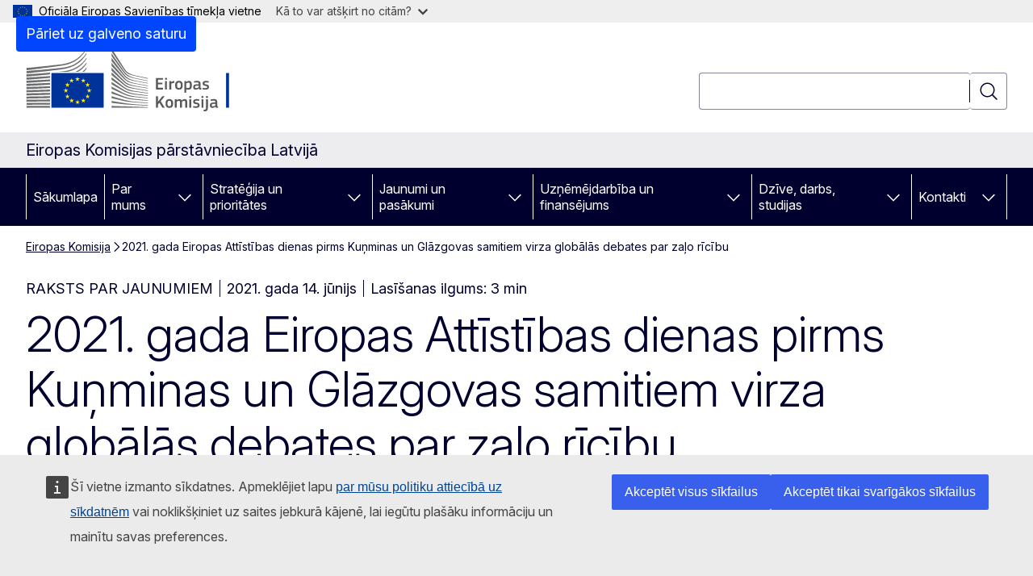

--- FILE ---
content_type: text/html; charset=UTF-8
request_url: https://latvia.representation.ec.europa.eu/news/2021-gada-eiropas-attistibas-dienas-pirms-kunminas-un-glazgovas-samitiem-virza-globalas_lv
body_size: 16937
content:
<!DOCTYPE html>
<html lang="lv" dir="ltr" prefix="og: https://ogp.me/ns#">
  <head>
    <meta charset="utf-8" />
<meta name="description" content="Rīt 14. reizi norisināsies Eiropas Attīstības dienas — vadošais globālais forums starptautiskās partnerības un sadarbības jautājumos —,..." />
<meta name="keywords" content="Eiropas Komisija" />
<link rel="canonical" href="https://latvia.representation.ec.europa.eu/news/2021-gada-eiropas-attistibas-dienas-pirms-kunminas-un-glazgovas-samitiem-virza-globalas_lv" />
<meta property="og:determiner" content="auto" />
<meta property="og:site_name" content="Eiropas Komisijas pārstāvniecība Latvijā" />
<meta property="og:type" content="website" />
<meta property="og:url" content="https://latvia.representation.ec.europa.eu/news/2021-gada-eiropas-attistibas-dienas-pirms-kunminas-un-glazgovas-samitiem-virza-globalas_lv" />
<meta property="og:title" content="2021. gada Eiropas Attīstības dienas pirms Kuņminas un Glāzgovas samitiem virza globālās debates par zaļo rīcību" />
<meta property="og:description" content="Rīt 14. reizi norisināsies Eiropas Attīstības dienas — vadošais globālais forums starptautiskās partnerības un sadarbības jautājumos —,..." />
<meta property="og:updated_time" content="2021-06-14T14:00:00+0200" />
<meta name="twitter:card" content="summary_large_image" />
<meta name="twitter:description" content="Rīt 14. reizi norisināsies Eiropas Attīstības dienas — vadošais globālais forums starptautiskās partnerības un sadarbības jautājumos —,..." />
<meta name="twitter:title" content="2021. gada Eiropas Attīstības dienas pirms Kuņminas un Glāzgovas samitiem virza globālās debates par zaļo rīcību" />
<meta property="og:image" content="https://latvia.representation.ec.europa.eu/profiles/contrib/ewcms/modules/ewcms_seo/assets/images/ec-socialmedia-fallback.png" />
<meta property="og:image:alt" content="Eiropas Komisijas pārstāvniecība Latvijā" />
<meta name="twitter:image" content="https://latvia.representation.ec.europa.eu/profiles/contrib/ewcms/modules/ewcms_seo/assets/images/ec-socialmedia-fallback.png" />
<meta name="twitter:image:alt" content="Eiropas Komisijas pārstāvniecība Latvijā" />
<meta http-equiv="X-UA-Compatible" content="IE=edge,chrome=1" />
<meta name="Generator" content="Drupal 11 (https://www.drupal.org)" />
<meta name="MobileOptimized" content="width" />
<meta name="HandheldFriendly" content="true" />
<meta name="viewport" content="width=device-width, initial-scale=1.0" />
<script type="application/json">{"service":"preview","position":"before"}</script>
<script type="application/ld+json">{
    "@context": "https:\/\/schema.org",
    "@type": "BreadcrumbList",
    "itemListElement": [
        {
            "@type": "ListItem",
            "position": 1,
            "item": {
                "@id": "https:\/\/latvia.representation.ec.europa.eu\/index_lv",
                "name": "Eiropas Komisija"
            }
        },
        {
            "@type": "ListItem",
            "position": 2,
            "item": {
                "@id": "https:\/\/latvia.representation.ec.europa.eu\/news\/2021-gada-eiropas-attistibas-dienas-pirms-kunminas-un-glazgovas-samitiem-virza-globalas_lv",
                "name": "2021. gada Eiropas Attīstības dienas pirms Kuņminas un Glāzgovas samitiem virza globālās debates par zaļo rīcību"
            }
        }
    ]
}</script>
<link rel="icon" href="/themes/contrib/oe_theme/images/favicons/ec/favicon.ico" type="image/vnd.microsoft.icon" />
<link rel="alternate" hreflang="lv" href="https://latvia.representation.ec.europa.eu/news/2021-gada-eiropas-attistibas-dienas-pirms-kunminas-un-glazgovas-samitiem-virza-globalas_lv" />
<link rel="icon" href="/themes/contrib/oe_theme/images/favicons/ec/favicon.svg" type="image/svg+xml" />
<link rel="apple-touch-icon" href="/themes/contrib/oe_theme/images/favicons/ec/favicon.png" />

    <title>2021. gada Eiropas Attīstības dienas pirms Kuņminas un Glāzgovas samitiem virza globālās debates par zaļo rīcību - Eiropas Komisijas pārstāvniecība Latvijā</title>
    <link rel="stylesheet" media="all" href="/sites/default/files/css/css_ZLM4cn-67Zv1u0nIVrvSnoeE5wZm396irpVcN6uJVdI.css?delta=0&amp;language=lv&amp;theme=ewcms_theme&amp;include=eJxFyUEKwCAMBMAPCXlSUFkwYIyYheLvS0-9zGXwdE_BpzJi0nYJKAcc0sN3LCzqtHbquYr-7z62WPIm4dJq4gWS5B4w" />
<link rel="stylesheet" media="all" href="/sites/default/files/css/css_uIs-ZeEl9qahvhhy0xL20qe7a5_vr-rg2BEZvbacaP4.css?delta=1&amp;language=lv&amp;theme=ewcms_theme&amp;include=eJxFyUEKwCAMBMAPCXlSUFkwYIyYheLvS0-9zGXwdE_BpzJi0nYJKAcc0sN3LCzqtHbquYr-7z62WPIm4dJq4gWS5B4w" />
<link rel="stylesheet" media="print" href="/sites/default/files/css/css_Jk6Ekec7LaDjR7r8Z8mmv-fJ5YOR6qOoZ2ADbUa54rA.css?delta=2&amp;language=lv&amp;theme=ewcms_theme&amp;include=eJxFyUEKwCAMBMAPCXlSUFkwYIyYheLvS0-9zGXwdE_BpzJi0nYJKAcc0sN3LCzqtHbquYr-7z62WPIm4dJq4gWS5B4w" />
<link rel="stylesheet" media="all" href="/sites/default/files/css/css_vqfnjSLZ4-sbISPykkWdNnuKxh-ktTJ_lV6oFqvqP_c.css?delta=3&amp;language=lv&amp;theme=ewcms_theme&amp;include=eJxFyUEKwCAMBMAPCXlSUFkwYIyYheLvS0-9zGXwdE_BpzJi0nYJKAcc0sN3LCzqtHbquYr-7z62WPIm4dJq4gWS5B4w" />
<link rel="stylesheet" media="print" href="/sites/default/files/css/css_hfZZEI8WD_loQyglCRa6ztNO8nxPxyOaY3jURtVRStc.css?delta=4&amp;language=lv&amp;theme=ewcms_theme&amp;include=eJxFyUEKwCAMBMAPCXlSUFkwYIyYheLvS0-9zGXwdE_BpzJi0nYJKAcc0sN3LCzqtHbquYr-7z62WPIm4dJq4gWS5B4w" />
<link rel="stylesheet" media="all" href="/sites/default/files/css/css__H2smE7JYTczSmdcmQromWH_l0HMz4iQ9ihKUg4uh5E.css?delta=5&amp;language=lv&amp;theme=ewcms_theme&amp;include=eJxFyUEKwCAMBMAPCXlSUFkwYIyYheLvS0-9zGXwdE_BpzJi0nYJKAcc0sN3LCzqtHbquYr-7z62WPIm4dJq4gWS5B4w" />
<link rel="stylesheet" media="print" href="/sites/default/files/css/css_znI0CpB5Pjo-mdUD5ff-TpUsrJYva-h9TOITLUOfD90.css?delta=6&amp;language=lv&amp;theme=ewcms_theme&amp;include=eJxFyUEKwCAMBMAPCXlSUFkwYIyYheLvS0-9zGXwdE_BpzJi0nYJKAcc0sN3LCzqtHbquYr-7z62WPIm4dJq4gWS5B4w" />

    
  </head>
  <body class="language-lv ecl-typography path-node page-node-type-oe-news">
          <a
  href="#main-content"
  class="ecl-link ecl-link--primary ecl-skip-link"
   id="skip-id"
>Pāriet uz galveno saturu</a>

        <div id="cck_here"></div>    <script type="application/json">{"utility":"globan","theme":"light","logo":true,"link":true,"mode":false}</script>

      <div class="dialog-off-canvas-main-canvas" data-off-canvas-main-canvas>
          <header
  class="ecl-site-header ecl-site-header-with-logo-l ecl-site-header--has-menu"
  data-ecl-auto-init="SiteHeader"
>
  
    <div class="ecl-site-header__header">
        <div class="ecl-site-header__inner">
      <div class="ecl-site-header__background">
        <div class="ecl-site-header__header">
          <div class="ecl-site-header__container ecl-container">
            <div class="ecl-site-header__top" data-ecl-site-header-top>
                    <a
    class="ecl-link ecl-link--standalone ecl-site-header__logo-link"
    href="https://commission.europa.eu/index_lv"
    aria-label="Sākumlapa - Eiropas Komisija"
    data-aria-label-en="Home - European Commission"
  >
                                <picture
  class="ecl-picture ecl-site-header__picture"
   title="Eiropas&#x20;Komisija"
><source 
                  srcset="/themes/contrib/oe_theme/dist/ec/images/logo/positive/logo-ec--lv.svg"
                          media="(min-width: 996px)"
                      ><img 
          class="ecl-site-header__logo-image ecl-site-header__logo-image--l"
              src="/themes/contrib/oe_theme/dist/ec/images/logo/logo-ec--mute.svg"
              alt="Eiropas Komisijas logotips"
          ></picture>  </a>


              <div class="ecl-site-header__action">
                  <div class="ecl-site-header__search-container" role="search">
  <a
    class="ecl-button ecl-button--tertiary ecl-site-header__search-toggle"
    href=""
    data-ecl-search-toggle="true"
    aria-controls=""
    aria-expanded="false"
  ><span 
  class="wt-icon--search ecl-icon ecl-icon--s ecl-site-header__icon ecl-icon--search"
  aria-hidden="true"
   role="img"></span></a>
  <script type="application/json">{"service":"search","version":"2.0","form":".ecl-search-form","filters":{"scope":{"sites":[{"selected":true,"name":"Eiropas Komisijas p\u0101rst\u0101vniec\u012bba Latvij\u0101","id":["comm-ewcms-latvia"]}]}}}</script>
<form
  class="ecl-search-form ecl-site-header__search"
  role="search"
   class="oe-search-search-form" data-drupal-selector="oe-search-search-form" action="/news/2021-gada-eiropas-attistibas-dienas-pirms-kunminas-un-glazgovas-samitiem-virza-globalas_lv" method="post" id="oe-search-search-form" accept-charset="UTF-8" data-ecl-search-form
><div class="ecl-form-group"><label
                  for="edit-keys"
            id="edit-keys-label"
          class="ecl-form-label ecl-search-form__label"
    >Meklēt</label><input
      id="edit-keys"
      class="ecl-text-input ecl-text-input--m ecl-search-form__text-input form-search ecl-search-form__text-input"
      name="keys"
        type="search"
            
  ></div><button
  class="ecl-button ecl-button--tertiary ecl-search-form__button ecl-search-form__button ecl-button--icon-only"
  type="submit"
  
><span class="ecl-button__container"><span 
  class="wt-icon--search ecl-icon ecl-icon--m ecl-button__icon ecl-icon--search"
  aria-hidden="true"
   data-ecl-icon></span><span class="ecl-button__label" data-ecl-label="true">Meklēt</span></span></button><input autocomplete="off" data-drupal-selector="form-hbmynt7-vkhou4635wswhdaamtaa6iftt7xyc3zgd3y" type="hidden" name="form_build_id" value="form-HBmynT7_vkHOU4635WswHDaamtaa6IftT7xYC3zgD3Y" /><input data-drupal-selector="edit-oe-search-search-form" type="hidden" name="form_id" value="oe_search_search_form" /></form>
  
</div>


              </div>
            </div>
          </div>
        </div>
      </div>
    </div>
  
  </div>
      <div>
    <div id="block-machinetranslation">
  
    
      <div class="ecl-lang-select-page ecl-u-pv-m ecl-u-d-none" id="etrans-block">
  <div class="ecl-container">
    <div class="webtools-etrans--wrapper">
      <div id="webtools-etrans"></div>
      <div class="webtools-etrans--message">
        <div
  class="ecl-notification ecl-notification--info"
  data-ecl-notification
  role="alert"
  data-ecl-auto-init="Notification"
><span 
  class="wt-icon--information ecl-icon ecl-icon--m ecl-notification__icon ecl-icon--information"
  aria-hidden="false"
  ></span><div class="ecl-notification__content"><button
  class="ecl-button ecl-button--tertiary ecl-button--m ecl-button--neutral ecl-notification__close ecl-button--icon-only"
  type="button"
   data-ecl-notification-close
><span class="ecl-button__container"><span class="ecl-button__label" data-ecl-label="true">&nbsp;</span><span 
  class="wt-icon--close ecl-icon ecl-icon--m ecl-button__icon ecl-icon--close"
  aria-hidden="true"
   data-ecl-icon></span></span></button><div class="ecl-notification__description">&nbsp;</div></div></div>      </div>
    </div>
  </div>
</div>
<div class="ecl-lang-select-page ecl-u-pv-m ecl-u-d-none" id="no-etrans-block">
  <div class="ecl-container">
    <div class="webtools-etrans--wrapper">
      <div id="webtools-etrans"></div>
      <div class="webtools-etrans--message">
        <div
  class="ecl-notification ecl-notification--warning"
  data-ecl-notification
  role="alert"
  data-ecl-auto-init="Notification"
><span 
  class="wt-icon--information ecl-icon ecl-icon--m ecl-notification__icon ecl-icon--information"
  aria-hidden="false"
  ></span><div class="ecl-notification__content"><button
  class="ecl-button ecl-button--tertiary ecl-button--m ecl-button--neutral ecl-notification__close ecl-button--icon-only"
  type="button"
   data-ecl-notification-close
><span class="ecl-button__container"><span class="ecl-button__label" data-ecl-label="true">&nbsp;</span><span 
  class="wt-icon--close ecl-icon ecl-icon--m ecl-button__icon ecl-icon--close"
  aria-hidden="true"
   data-ecl-icon></span></span></button><div class="ecl-notification__description">&nbsp;</div></div></div>      </div>
    </div>
  </div>
</div>

  </div>

  </div>

  
          <div class="ecl-site-header__banner">
      <div class="ecl-container">
                  <div class="ecl-site-header__site-name">Eiropas Komisijas pārstāvniecība Latvijā</div>
                      </div>
    </div>
      <div id="block-ewcms-theme-horizontal-menu">
  
    
      <div style="height: 0">&nbsp;</div><div class="ewcms-horizontal-menu">
      
                                                                                                                            
                                                                                                          
                                                                                                                                              
                                                                      
                                                                                                                                                                
                                                                      
          
      <nav
  class="ecl-menu"
  data-ecl-menu
  data-ecl-menu-max-lines="2"
  data-ecl-auto-init="Menu"
      data-ecl-menu-label-open="Menu"
        data-ecl-menu-label-close="Aizvērt"
    role="navigation" aria-label="Navig&#x0101;cija&#x20;lap&#x0101;"
><div class="ecl-menu__overlay"></div><div class="ecl-container ecl-menu__container"><button
  class="ecl-button ecl-button--tertiary ecl-button--neutral ecl-menu__open ecl-button--icon-only"
  type="button"
   data-ecl-menu-open aria-expanded="false"
><span class="ecl-button__container"><span 
  class="wt-icon--hamburger ecl-icon ecl-icon--m ecl-button__icon ecl-icon--hamburger"
  aria-hidden="true"
   data-ecl-icon></span><span 
  class="wt-icon--close ecl-icon ecl-icon--m ecl-button__icon ecl-icon--close"
  aria-hidden="true"
   data-ecl-icon></span><span class="ecl-button__label" data-ecl-label="true">Menu</span></span></button><section class="ecl-menu__inner" data-ecl-menu-inner aria-label="Menu"><header class="ecl-menu__inner-header"><button
  class="ecl-button ecl-button--tertiary ecl-menu__close ecl-button--icon-only"
  type="submit"
   data-ecl-menu-close
><span class="ecl-button__container"><span class="ecl-button__label" data-ecl-label="true">Aizvērt</span><span 
  class="wt-icon--close ecl-icon ecl-icon--m ecl-button__icon ecl-icon--close"
  aria-hidden="true"
   data-ecl-icon></span></span></button><div class="ecl-menu__title">Menu</div><button
  class="ecl-button ecl-button--tertiary ecl-menu__back"
  type="submit"
   data-ecl-menu-back
><span class="ecl-button__container"><span 
  class="wt-icon--corner-arrow ecl-icon ecl-icon--xs ecl-icon--rotate-270 ecl-button__icon ecl-icon--corner-arrow"
  aria-hidden="true"
   data-ecl-icon></span><span class="ecl-button__label" data-ecl-label="true">Back</span></span></button></header><button
  class="ecl-button ecl-button--tertiary ecl-menu__item ecl-menu__items-previous ecl-button--icon-only"
  type="button"
   data-ecl-menu-items-previous tabindex="-1"
><span class="ecl-button__container"><span 
  class="wt-icon--corner-arrow ecl-icon ecl-icon--s ecl-icon--rotate-270 ecl-button__icon ecl-icon--corner-arrow"
  aria-hidden="true"
   data-ecl-icon></span><span class="ecl-button__label" data-ecl-label="true">Previous items</span></span></button><button
  class="ecl-button ecl-button--tertiary ecl-menu__item ecl-menu__items-next ecl-button--icon-only"
  type="button"
   data-ecl-menu-items-next tabindex="-1"
><span class="ecl-button__container"><span 
  class="wt-icon--corner-arrow ecl-icon ecl-icon--s ecl-icon--rotate-90 ecl-button__icon ecl-icon--corner-arrow"
  aria-hidden="true"
   data-ecl-icon></span><span class="ecl-button__label" data-ecl-label="true">Next items</span></span></button><ul class="ecl-menu__list" data-ecl-menu-list><li class="ecl-menu__item" data-ecl-menu-item id="ecl-menu-item-ecl-menu-1559885823-0"><a
  href="/index_lv"
  class="ecl-link ecl-link--standalone ecl-menu__link"
   data-untranslated-label="Home" data-active-path="&#x2F;" data-ecl-menu-link id="ecl-menu-item-ecl-menu-1559885823-0-link"
>Sākumlapa</a></li><li class="ecl-menu__item ecl-menu__item--has-children" data-ecl-menu-item data-ecl-has-children aria-haspopup aria-expanded="false" id="ecl-menu-item-ecl-menu-1559885823-1"><a
  href="/par-mums_lv"
  class="ecl-link ecl-link--standalone ecl-menu__link"
   data-untranslated-label="Par&#x20;mums" data-active-path="&#x2F;node&#x2F;12" data-ecl-menu-link id="ecl-menu-item-ecl-menu-1559885823-1-link"
>Par mums</a><button
  class="ecl-button ecl-button--tertiary ecl-button--neutral ecl-menu__button-caret ecl-button--icon-only"
  type="button"
   data-ecl-menu-caret aria-label="Piek&#x013C;&#x016B;t&#x20;pak&#x0101;rtotajiem&#x20;elementiem" aria-describedby="ecl-menu-item-ecl-menu-1559885823-1-link" aria-expanded="false"
><span class="ecl-button__container"><span 
  class="wt-icon--corner-arrow ecl-icon ecl-icon--xs ecl-icon--rotate-180 ecl-button__icon ecl-icon--corner-arrow"
  aria-hidden="true"
   data-ecl-icon></span></span></button><div
    class="ecl-menu__mega"
    data-ecl-menu-mega
  ><ul class="ecl-menu__sublist"><li
        class="ecl-menu__subitem"
        data-ecl-menu-subitem
      ><a
  href="/par-mums/par-parstavniecibu_lv"
  class="ecl-link ecl-link--standalone ecl-menu__sublink"
   data-untranslated-label="Par&#x20;p&#x0101;rst&#x0101;vniec&#x012B;bu" data-active-path="&#x2F;node&#x2F;13"
>Par pārstāvniecību</a></li><li
        class="ecl-menu__subitem"
        data-ecl-menu-subitem
      ><a
  href="/par-mums/musu-komanda_lv"
  class="ecl-link ecl-link--standalone ecl-menu__sublink"
   data-untranslated-label="M&#x016B;su&#x20;komanda" data-active-path="&#x2F;node&#x2F;14"
>Mūsu komanda</a></li><li
        class="ecl-menu__subitem"
        data-ecl-menu-subitem
      ><a
  href="/par-mums/sazina-ar-mums_lv"
  class="ecl-link ecl-link--standalone ecl-menu__sublink"
   data-untranslated-label="Sazi&#x0146;a&#x20;ar&#x20;mums" data-active-path="&#x2F;node&#x2F;15"
>Saziņa ar mums</a></li><li
        class="ecl-menu__subitem"
        data-ecl-menu-subitem
      ><a
  href="/par-mums/es-maja_lv"
  class="ecl-link ecl-link--standalone ecl-menu__sublink"
   data-untranslated-label="ES&#x20;m&#x0101;ja" data-active-path="&#x2F;node&#x2F;16"
>ES māja</a></li><li
        class="ecl-menu__subitem"
        data-ecl-menu-subitem
      ><a
  href="/par-mums/latvija-eiropas-savieniba_lv"
  class="ecl-link ecl-link--standalone ecl-menu__sublink"
   data-untranslated-label="Latvija&#x20;Eiropas&#x20;Savien&#x012B;b&#x0101;" data-active-path="&#x2F;node&#x2F;17"
>Latvija Eiropas Savienībā</a></li><li
        class="ecl-menu__subitem"
        data-ecl-menu-subitem
      ><a
  href="/par-mums/par-eiropas-savienibu_lv"
  class="ecl-link ecl-link--standalone ecl-menu__sublink"
   data-untranslated-label="Par&#x20;Eiropas&#x20;Savien&#x012B;bu" data-active-path="&#x2F;node&#x2F;18"
>Par Eiropas Savienību</a></li><li class="ecl-menu__subitem ecl-menu__see-all"><a
  href="/par-mums_lv"
  class="ecl-link ecl-link--standalone ecl-link--icon ecl-menu__sublink"
  
><span 
      class="ecl-link__label">Skatīt visus</span><span 
  class="wt-icon--arrow-left ecl-icon ecl-icon--xs ecl-icon--rotate-180 ecl-link__icon ecl-icon--arrow-left"
  aria-hidden="true"
  ></span></a></li></ul></div></li><li class="ecl-menu__item ecl-menu__item--has-children" data-ecl-menu-item data-ecl-has-children aria-haspopup aria-expanded="false" id="ecl-menu-item-ecl-menu-1559885823-2"><a
  href="/strategija-un-prioritates_lv"
  class="ecl-link ecl-link--standalone ecl-menu__link"
   data-untranslated-label="Strat&#x0113;&#x0123;ija&#x20;un&#x20;priorit&#x0101;tes" data-active-path="&#x2F;node&#x2F;19" data-ecl-menu-link id="ecl-menu-item-ecl-menu-1559885823-2-link"
>Stratēģija un prioritātes</a><button
  class="ecl-button ecl-button--tertiary ecl-button--neutral ecl-menu__button-caret ecl-button--icon-only"
  type="button"
   data-ecl-menu-caret aria-label="Piek&#x013C;&#x016B;t&#x20;pak&#x0101;rtotajiem&#x20;elementiem" aria-describedby="ecl-menu-item-ecl-menu-1559885823-2-link" aria-expanded="false"
><span class="ecl-button__container"><span 
  class="wt-icon--corner-arrow ecl-icon ecl-icon--xs ecl-icon--rotate-180 ecl-button__icon ecl-icon--corner-arrow"
  aria-hidden="true"
   data-ecl-icon></span></span></button><div
    class="ecl-menu__mega"
    data-ecl-menu-mega
  ><ul class="ecl-menu__sublist"><li
        class="ecl-menu__subitem"
        data-ecl-menu-subitem
      ><a
  href="/strategija-un-prioritates/eiropas-komisijas-prioritates_lv"
  class="ecl-link ecl-link--standalone ecl-menu__sublink"
   data-untranslated-label="Eiropas&#x20;Komisijas&#x20;priorit&#x0101;tes" data-active-path="&#x2F;node&#x2F;20"
>Eiropas Komisijas prioritātes</a></li><li
        class="ecl-menu__subitem"
        data-ecl-menu-subitem
      ><a
  href="/strategija-un-prioritates/es-atveselosanas-plans_lv"
  class="ecl-link ecl-link--standalone ecl-menu__sublink"
   data-untranslated-label="ES&#x20;Atvese&#x013C;o&#x0161;anas&#x20;pl&#x0101;ns" data-active-path="&#x2F;node&#x2F;21"
>ES Atveseļošanas plāns</a></li><li
        class="ecl-menu__subitem"
        data-ecl-menu-subitem
      ><a
  href="/strategija-un-prioritates/es-politika-latvijai_lv"
  class="ecl-link ecl-link--standalone ecl-menu__sublink"
   data-untranslated-label="ES&#x20;politika&#x20;Latvijai" data-active-path="&#x2F;node&#x2F;22"
>ES politika Latvijai</a></li><li
        class="ecl-menu__subitem"
        data-ecl-menu-subitem
      ><a
  href="/strategija-un-prioritates/es-budzets-latvija_lv"
  class="ecl-link ecl-link--standalone ecl-menu__sublink"
   data-untranslated-label="ES&#x20;bud&#x017E;ets&#x20;Latvij&#x0101;" data-active-path="&#x2F;node&#x2F;23"
>ES budžets Latvijā</a></li><li
        class="ecl-menu__subitem"
        data-ecl-menu-subitem
      ><a
  href="/strategija-un-prioritates/veiksmes-stasti_lv"
  class="ecl-link ecl-link--standalone ecl-menu__sublink"
   data-untranslated-label="Veiksmes&#x20;st&#x0101;sti" data-active-path="&#x2F;node&#x2F;24"
>Veiksmes stāsti</a></li><li class="ecl-menu__subitem ecl-menu__see-all"><a
  href="/strategija-un-prioritates_lv"
  class="ecl-link ecl-link--standalone ecl-link--icon ecl-menu__sublink"
  
><span 
      class="ecl-link__label">Skatīt visus</span><span 
  class="wt-icon--arrow-left ecl-icon ecl-icon--xs ecl-icon--rotate-180 ecl-link__icon ecl-icon--arrow-left"
  aria-hidden="true"
  ></span></a></li></ul></div></li><li class="ecl-menu__item ecl-menu__item--has-children" data-ecl-menu-item data-ecl-has-children aria-haspopup aria-expanded="false" id="ecl-menu-item-ecl-menu-1559885823-3"><a
  href="/jaunumi-un-pasakumi_lv"
  class="ecl-link ecl-link--standalone ecl-menu__link"
   data-untranslated-label="Jaunumi&#x20;un&#x20;pas&#x0101;kumi" data-active-path="&#x2F;node&#x2F;25" data-ecl-menu-link id="ecl-menu-item-ecl-menu-1559885823-3-link"
>Jaunumi un pasākumi</a><button
  class="ecl-button ecl-button--tertiary ecl-button--neutral ecl-menu__button-caret ecl-button--icon-only"
  type="button"
   data-ecl-menu-caret aria-label="Piek&#x013C;&#x016B;t&#x20;pak&#x0101;rtotajiem&#x20;elementiem" aria-describedby="ecl-menu-item-ecl-menu-1559885823-3-link" aria-expanded="false"
><span class="ecl-button__container"><span 
  class="wt-icon--corner-arrow ecl-icon ecl-icon--xs ecl-icon--rotate-180 ecl-button__icon ecl-icon--corner-arrow"
  aria-hidden="true"
   data-ecl-icon></span></span></button><div
    class="ecl-menu__mega"
    data-ecl-menu-mega
  ><ul class="ecl-menu__sublist"><li
        class="ecl-menu__subitem"
        data-ecl-menu-subitem
      ><a
  href="/jaunumi-un-pasakumi/eiropas-diena-2025_lv"
  class="ecl-link ecl-link--standalone ecl-menu__sublink"
   data-untranslated-label="Eiropas&#x20;diena&#x20;2025" data-active-path="&#x2F;node&#x2F;1198"
>Eiropas diena 2025</a></li><li
        class="ecl-menu__subitem"
        data-ecl-menu-subitem
      ><a
  href="/jaunumi-un-pasakumi/jaunumi_lv"
  class="ecl-link ecl-link--standalone ecl-menu__sublink"
   data-untranslated-label="Jaunumi" data-active-path="&#x2F;node&#x2F;26"
>Jaunumi</a></li><li
        class="ecl-menu__subitem"
        data-ecl-menu-subitem
      ><a
  href="/jaunumi-un-pasakumi/pasakumi_lv"
  class="ecl-link ecl-link--standalone ecl-menu__sublink"
   data-untranslated-label="Pas&#x0101;kumi" data-active-path="&#x2F;node&#x2F;27"
>Pasākumi</a></li><li
        class="ecl-menu__subitem"
        data-ecl-menu-subitem
      ><a
  href="/jaunumi-un-pasakumi/preses-resursi-un-kontakti_lv"
  class="ecl-link ecl-link--standalone ecl-menu__sublink"
   data-untranslated-label="Preses&#x20;resursi&#x20;un&#x20;kontakti&#x20;" data-active-path="&#x2F;node&#x2F;74"
>Preses resursi un kontakti </a></li><li
        class="ecl-menu__subitem"
        data-ecl-menu-subitem
      ><a
  href="/jaunumi-un-pasakumi/eiropas-cina-pret-dezinformaciju_lv"
  class="ecl-link ecl-link--standalone ecl-menu__sublink"
   data-untranslated-label="Eiropas&#x20;c&#x012B;&#x0146;a&#x20;pret&#x20;dezinform&#x0101;ciju" data-active-path="&#x2F;node&#x2F;29"
>Eiropas cīņa pret dezinformāciju</a></li><li
        class="ecl-menu__subitem"
        data-ecl-menu-subitem
      ><a
  href="/jaunumi-un-pasakumi/publikacijas_lv"
  class="ecl-link ecl-link--standalone ecl-menu__sublink"
   data-untranslated-label="Publik&#x0101;cijas" data-active-path="&#x2F;node&#x2F;30"
>Publikācijas</a></li><li
        class="ecl-menu__subitem"
        data-ecl-menu-subitem
      ><a
  href="/jaunumi-un-pasakumi/video_lv"
  class="ecl-link ecl-link--standalone ecl-menu__sublink"
   data-untranslated-label="Video" data-active-path="&#x2F;node&#x2F;31"
>Video</a></li><li class="ecl-menu__subitem ecl-menu__see-all"><a
  href="/jaunumi-un-pasakumi_lv"
  class="ecl-link ecl-link--standalone ecl-link--icon ecl-menu__sublink"
  
><span 
      class="ecl-link__label">Skatīt visus</span><span 
  class="wt-icon--arrow-left ecl-icon ecl-icon--xs ecl-icon--rotate-180 ecl-link__icon ecl-icon--arrow-left"
  aria-hidden="true"
  ></span></a></li></ul></div></li><li class="ecl-menu__item ecl-menu__item--has-children" data-ecl-menu-item data-ecl-has-children aria-haspopup aria-expanded="false" id="ecl-menu-item-ecl-menu-1559885823-4"><a
  href="/uznemejdarbiba-un-finansejums_lv"
  class="ecl-link ecl-link--standalone ecl-menu__link"
   data-untranslated-label="Uz&#x0146;&#x0113;m&#x0113;jdarb&#x012B;ba&#x20;un&#x20;finans&#x0113;jums" data-active-path="&#x2F;node&#x2F;32" data-ecl-menu-link id="ecl-menu-item-ecl-menu-1559885823-4-link"
>Uzņēmējdarbība un finansējums</a><button
  class="ecl-button ecl-button--tertiary ecl-button--neutral ecl-menu__button-caret ecl-button--icon-only"
  type="button"
   data-ecl-menu-caret aria-label="Piek&#x013C;&#x016B;t&#x20;pak&#x0101;rtotajiem&#x20;elementiem" aria-describedby="ecl-menu-item-ecl-menu-1559885823-4-link" aria-expanded="false"
><span class="ecl-button__container"><span 
  class="wt-icon--corner-arrow ecl-icon ecl-icon--xs ecl-icon--rotate-180 ecl-button__icon ecl-icon--corner-arrow"
  aria-hidden="true"
   data-ecl-icon></span></span></button><div
    class="ecl-menu__mega"
    data-ecl-menu-mega
  ><ul class="ecl-menu__sublist"><li
        class="ecl-menu__subitem"
        data-ecl-menu-subitem
      ><a
  href="/uznemejdarbiba-un-finansejums/uznemejdarbiba-es_lv"
  class="ecl-link ecl-link--standalone ecl-menu__sublink"
   data-untranslated-label="Uz&#x0146;&#x0113;m&#x0113;jdarb&#x012B;ba&#x20;ES" data-active-path="&#x2F;node&#x2F;33"
>Uzņēmējdarbība ES</a></li><li
        class="ecl-menu__subitem"
        data-ecl-menu-subitem
      ><a
  href="/uznemejdarbiba-un-finansejums/finansejums-un-granti_lv"
  class="ecl-link ecl-link--standalone ecl-menu__sublink"
   data-untranslated-label="Finans&#x0113;jums&#x20;un&#x20;granti" data-active-path="&#x2F;node&#x2F;34"
>Finansējums un granti</a></li><li
        class="ecl-menu__subitem"
        data-ecl-menu-subitem
      ><a
  href="/uznemejdarbiba-un-finansejums/konkursi-un-ligumi_lv"
  class="ecl-link ecl-link--standalone ecl-menu__sublink"
   data-untranslated-label="Konkursi&#x20;un&#x20;l&#x012B;gumi" data-active-path="&#x2F;node&#x2F;35"
>Konkursi un līgumi</a></li><li class="ecl-menu__subitem ecl-menu__see-all"><a
  href="/uznemejdarbiba-un-finansejums_lv"
  class="ecl-link ecl-link--standalone ecl-link--icon ecl-menu__sublink"
  
><span 
      class="ecl-link__label">Skatīt visus</span><span 
  class="wt-icon--arrow-left ecl-icon ecl-icon--xs ecl-icon--rotate-180 ecl-link__icon ecl-icon--arrow-left"
  aria-hidden="true"
  ></span></a></li></ul></div></li><li class="ecl-menu__item ecl-menu__item--has-children" data-ecl-menu-item data-ecl-has-children aria-haspopup aria-expanded="false" id="ecl-menu-item-ecl-menu-1559885823-5"><a
  href="/dzive-darbs-studijas_lv"
  class="ecl-link ecl-link--standalone ecl-menu__link"
   data-untranslated-label="Dz&#x012B;ve,&#x20;darbs,&#x20;studijas" data-active-path="&#x2F;node&#x2F;36" data-ecl-menu-link id="ecl-menu-item-ecl-menu-1559885823-5-link"
>Dzīve, darbs, studijas</a><button
  class="ecl-button ecl-button--tertiary ecl-button--neutral ecl-menu__button-caret ecl-button--icon-only"
  type="button"
   data-ecl-menu-caret aria-label="Piek&#x013C;&#x016B;t&#x20;pak&#x0101;rtotajiem&#x20;elementiem" aria-describedby="ecl-menu-item-ecl-menu-1559885823-5-link" aria-expanded="false"
><span class="ecl-button__container"><span 
  class="wt-icon--corner-arrow ecl-icon ecl-icon--xs ecl-icon--rotate-180 ecl-button__icon ecl-icon--corner-arrow"
  aria-hidden="true"
   data-ecl-icon></span></span></button><div
    class="ecl-menu__mega"
    data-ecl-menu-mega
  ><ul class="ecl-menu__sublist"><li
        class="ecl-menu__subitem"
        data-ecl-menu-subitem
      ><a
  href="/dzive-darbs-studijas/dzive-es-dalibvalsti_lv"
  class="ecl-link ecl-link--standalone ecl-menu__sublink"
   data-untranslated-label="Dz&#x012B;ve&#x20;ES&#x20;dal&#x012B;bvalst&#x012B;" data-active-path="&#x2F;node&#x2F;462"
>Dzīve ES dalībvalstī</a></li><li
        class="ecl-menu__subitem"
        data-ecl-menu-subitem
      ><a
  href="/dzive-darbs-studijas/tulkojam-eiropu_lv"
  class="ecl-link ecl-link--standalone ecl-menu__sublink"
   data-untranslated-label="Tulkojam&#x20;Eiropu" data-active-path="&#x2F;node&#x2F;1122"
>Tulkojam Eiropu</a></li><li
        class="ecl-menu__subitem"
        data-ecl-menu-subitem
      ><a
  href="/dzive-darbs-studijas/macibu-materiali-un-projekti_lv"
  class="ecl-link ecl-link--standalone ecl-menu__sublink"
   data-untranslated-label="M&#x0101;c&#x012B;bu&#x20;materi&#x0101;li&#x20;un&#x20;projekti" data-active-path="&#x2F;node&#x2F;643"
>Mācību materiāli un projekti</a></li><li
        class="ecl-menu__subitem"
        data-ecl-menu-subitem
      ><a
  href="/dzive-darbs-studijas/tavas-tiesibas_lv"
  class="ecl-link ecl-link--standalone ecl-menu__sublink"
   data-untranslated-label="Tavas&#x20;ties&#x012B;bas" data-active-path="&#x2F;node&#x2F;37"
>Tavas tiesības</a></li><li
        class="ecl-menu__subitem"
        data-ecl-menu-subitem
      ><a
  href="/dzive-darbs-studijas/izsaki-savu-viedokli_lv"
  class="ecl-link ecl-link--standalone ecl-menu__sublink"
   data-untranslated-label="Izsaki&#x20;savu&#x20;viedokli" data-active-path="&#x2F;node&#x2F;38"
>Izsaki savu viedokli</a></li><li
        class="ecl-menu__subitem"
        data-ecl-menu-subitem
      ><a
  href="/dzive-darbs-studijas/darbs-es-dalibvalsti_lv"
  class="ecl-link ecl-link--standalone ecl-menu__sublink"
   data-untranslated-label="Darbs&#x20;ES&#x20;dal&#x012B;bvalst&#x012B;" data-active-path="&#x2F;node&#x2F;40"
>Darbs ES dalībvalstī</a></li><li
        class="ecl-menu__subitem"
        data-ecl-menu-subitem
      ><a
  href="/dzive-darbs-studijas/darbs-es-institucijas_lv"
  class="ecl-link ecl-link--standalone ecl-menu__sublink"
   data-untranslated-label="Darbs&#x20;ES&#x20;instit&#x016B;cij&#x0101;s" data-active-path="&#x2F;node&#x2F;41"
>Darbs ES institūcijās</a></li><li
        class="ecl-menu__subitem"
        data-ecl-menu-subitem
      ><a
  href="/dzive-darbs-studijas/studijas-macibas-prakse_lv"
  class="ecl-link ecl-link--standalone ecl-menu__sublink"
   data-untranslated-label="Studijas,&#x20;m&#x0101;c&#x012B;bas,&#x20;prakse" data-active-path="&#x2F;node&#x2F;42"
>Studijas, mācības, prakse</a></li><li class="ecl-menu__subitem ecl-menu__see-all"><a
  href="/dzive-darbs-studijas_lv"
  class="ecl-link ecl-link--standalone ecl-link--icon ecl-menu__sublink"
  
><span 
      class="ecl-link__label">Skatīt visus</span><span 
  class="wt-icon--arrow-left ecl-icon ecl-icon--xs ecl-icon--rotate-180 ecl-link__icon ecl-icon--arrow-left"
  aria-hidden="true"
  ></span></a></li></ul></div></li><li class="ecl-menu__item ecl-menu__item--has-children" data-ecl-menu-item data-ecl-has-children aria-haspopup aria-expanded="false" id="ecl-menu-item-ecl-menu-1559885823-6"><a
  href="/kontakti_lv"
  class="ecl-link ecl-link--standalone ecl-menu__link"
   data-untranslated-label="Kontakti" data-active-path="&#x2F;node&#x2F;43" data-ecl-menu-link id="ecl-menu-item-ecl-menu-1559885823-6-link"
>Kontakti</a><button
  class="ecl-button ecl-button--tertiary ecl-button--neutral ecl-menu__button-caret ecl-button--icon-only"
  type="button"
   data-ecl-menu-caret aria-label="Piek&#x013C;&#x016B;t&#x20;pak&#x0101;rtotajiem&#x20;elementiem" aria-describedby="ecl-menu-item-ecl-menu-1559885823-6-link" aria-expanded="false"
><span class="ecl-button__container"><span 
  class="wt-icon--corner-arrow ecl-icon ecl-icon--xs ecl-icon--rotate-180 ecl-button__icon ecl-icon--corner-arrow"
  aria-hidden="true"
   data-ecl-icon></span></span></button><div
    class="ecl-menu__mega"
    data-ecl-menu-mega
  ><ul class="ecl-menu__sublist"><li
        class="ecl-menu__subitem"
        data-ecl-menu-subitem
      ><a
  href="/kontakti/es-kontakti-latvija_lv"
  class="ecl-link ecl-link--standalone ecl-menu__sublink"
   data-untranslated-label="ES&#x20;kontakti&#x20;Latvij&#x0101;" data-active-path="&#x2F;node&#x2F;44"
>ES kontakti Latvijā</a></li><li
        class="ecl-menu__subitem"
        data-ecl-menu-subitem
      ><a
  href="/kontakti/citviet-eiropas-savieniba_lv"
  class="ecl-link ecl-link--standalone ecl-menu__sublink"
   data-untranslated-label="Citviet&#x20;Eiropas&#x20;Savien&#x012B;b&#x0101;" data-active-path="&#x2F;node&#x2F;45"
>Citviet Eiropas Savienībā</a></li><li
        class="ecl-menu__subitem"
        data-ecl-menu-subitem
      ><a
  href="/kontakti/saskaries-ar-problemu_lv"
  class="ecl-link ecl-link--standalone ecl-menu__sublink"
   data-untranslated-label="Sask&#x0101;ries&#x20;ar&#x20;probl&#x0113;mu&#x3F;" data-active-path="&#x2F;node&#x2F;46"
>Saskāries ar problēmu?</a></li><li class="ecl-menu__subitem ecl-menu__see-all"><a
  href="/kontakti_lv"
  class="ecl-link ecl-link--standalone ecl-link--icon ecl-menu__sublink"
  
><span 
      class="ecl-link__label">Skatīt visus</span><span 
  class="wt-icon--arrow-left ecl-icon ecl-icon--xs ecl-icon--rotate-180 ecl-link__icon ecl-icon--arrow-left"
  aria-hidden="true"
  ></span></a></li></ul></div></li></ul></section></div></nav>

</div>

  </div>



</header>

            <div class="ecl-u-mb-2xl" id="block-ewcms-theme-page-header">
  
    
      
        
  


<div
  class="ecl-page-header"
  
><div class="ecl-container"><nav
  class="ecl-breadcrumb ecl-page-header__breadcrumb"
   aria-label="J&#x016B;s&#x20;esat&#x20;&#x0161;eit&#x3A;" aria-label="" data-ecl-breadcrumb="true"
><ol class="ecl-breadcrumb__container"><li class="ecl-breadcrumb__segment" data-ecl-breadcrumb-item="static"><a
  href="https://latvia.representation.ec.europa.eu/index_lv"
  class="ecl-link ecl-link--standalone ecl-breadcrumb__link"
  
>Eiropas Komisija</a><span 
  class="wt-icon--corner-arrow ecl-icon ecl-icon--fluid ecl-breadcrumb__icon ecl-icon--corner-arrow"
  aria-hidden="true"
   role="presentation"></span></li><li class="ecl-breadcrumb__segment ecl-breadcrumb__current-page" data-ecl-breadcrumb-item="static" aria-current="page"><span>2021. gada Eiropas Attīstības dienas pirms Kuņminas un Glāzgovas samitiem virza globālās debates par zaļo rīcību</span></li></ol></nav><div class="ecl-page-header__info"><ul class="ecl-page-header__meta"><li class="ecl-page-header__meta-item">Raksts par jaunumiem</li><li class="ecl-page-header__meta-item">2021. gada 14. jūnijs</li><li class="ecl-page-header__meta-item">Lasīšanas ilgums: 3 min</li></ul><h1 class="ecl-page-header__title"><span>2021. gada Eiropas Attīstības dienas pirms Kuņminas un Glāzgovas samitiem virza globālās debates par zaļo rīcību</span></h1></div></div></div>
  </div>


  

  <main class="ecl-u-pb-xl" id="main-content" data-inpage-navigation-source-area="h2.ecl-u-type-heading-2, div.ecl-featured-item__heading">
    <div class="ecl-container">
      <div class="ecl-row">
        <div class="ecl-col-s-12 ewcms-top-sidebar">
            <div>
    <div data-drupal-messages-fallback class="hidden"></div>
  </div>

        </div>
      </div>
      <div class="ecl-row">
        <div class="ecl-col-s-12">
                      <div id="block-ewcms-theme-main-page-content" data-inpage-navigation-source-area="h2, div.ecl-featured-item__heading" class="ecl-u-mb-l">
  
    
      <article dir="ltr">

  
    

  
  <div>
    <div class="ecl"><blockquote>Rīt 14.&nbsp;reizi norisināsies&nbsp;Eiropas Attīstības dienas &nbsp;— vadošais globālais forums starptautiskās partnerības un sadarbības jautājumos —, kuru ietvaros tiks pārdomāta sagatavošanās ANO Bioloģiskās daudzveidības konferencei (COP15) 2021.&nbsp;gada oktobrī Kuņminā un ANO Klimata pārmaiņu konferencei (COP26) novembrī Glāzgovā. Vairāk nekā 1000&nbsp;organizāciju no vairāk nekā 160&nbsp;valstīm 15.&nbsp;un 16.&nbsp;jūnijā apspriedīs divus galvenos tematus: zaļa ekonomika cilvēkiem un dabai un bioloģiskās daudzveidības un cilvēku aizsardzība. Šogad īpašs uzsvars tiks likts uz jauno līderu viedokļiem un tiks organizēti īpaši pasākumi par Covid-19 pandēmijas ietekmi uz ilgtspējīgas attīstības mērķu sasniegšanu. Virtuāls Eiropas Attīstības dienu Globālais ciemats iepazīstinās ar tādiem inovatīviem projektiem un progresīviem ziņojumiem par ilgtspējīgas attīstības risinājumiem, ko sagatavojušas vairāk nekā 150&nbsp;organizācijas no visas pasaules.</blockquote>

<p>Pirms pasākuma Eiropas Komisijas priekšsēdētāja&nbsp;<strong>Urzula fon der Leiena</strong>&nbsp;sacīja:&nbsp;<em>“Covid-19 pandēmija ir satricinājusi pasauli. Taču klimats un vide nevar ilgāk gaidīt. Mums nekavējoties ir jāveido zaļāka nākotne. Pienācis laiks noteikt jaunu globālu bioloģiskās daudzveidības mērķi. Tā kā mūs visus ietekmē klimata pārmaiņu negatīvās sekas, tas ir mūsu primārajās interesēs rūpēties par planētas veselību. Šā gada Eiropas Attīstības dienas sniedz lielisku iespēju dalīties ar pieredzi un inovatīviem risinājumiem un veicināt partnerības.”</em></p>

<p>Starptautisko partnerību komisāre&nbsp;<strong>Juta Urpilainena</strong>&nbsp;sacīja:&nbsp;<em>“Eiropas Attīstības dienas ir būtisks brīdis starptautiskās sadarbības darba kārtībā. Vairāk nekā 8400&nbsp;reģistrētu dalībnieku virzīs globālās debates par nepieciešamību pēc zaļākas planētas, kurā valda lielāks taisnīgums. Esmu gandarīta, ka jaunieši būs visu būtisko diskusiju centrā un veidos savu nākotni, izmantojot šo unikālo globālo debašu platformu.”</em></p>

<p><strong>Augsta līmeņa dalībnieki</strong></p>

<p>Eiropas Attīstības dienas atklās Eiropas Komisijas priekšsēdētāja&nbsp;<strong>Urzula fon der Leiena</strong>. Citu augsta līmeņa referentu un dalībnieku skaitā ietilpst starptautisko partnerību komisāre&nbsp;<strong>Juta Urpilainena</strong>&nbsp;un vides, okeānu un zivsaimniecības komisārs&nbsp;<strong>Virgīnijs Sinkēvičs</strong>, kā arī Apvienoto Nāciju Organizācijas ģenerālsekretāra vietniece Amina Muhameda,&nbsp;<em>UNICEF</em>&nbsp;izpilddirektore Henrieta Fora,&nbsp;<em>Fauna and Flora International</em>&nbsp;priekšsēdētāja Viņas karaliskā augstība Nīderlandes princese Laurentīna,&nbsp;<em>UN-Habitat</em>&nbsp;direktore Maimuna Mod Šarifa,&nbsp;<em>Eastern Congo Initiative</em>&nbsp;līdzdibinātājs un priekšsēdētājs Bens Afleks, Starptautiskā Lauksaimniecības attīstības fonda Labas gribas vēstnieks Idriss Elba,&nbsp;<em>Wildlife Conservation Society</em>&nbsp;priekšsēdētājs un izpilddirektors Kristians Sampers, bijušais Tanzānijas prezidents Viņa ekselence Džakaja Kikvete un Virungas Nacionālā parka direktors Emanuels de Merode.</p>

<p><strong>Jaunie līderi</strong></p>

<p>17&nbsp;iedvesmojošiem jauniešiem vecumā no 21&nbsp;līdz 26&nbsp;gadiem no visas pasaules būs nozīmīga loma Eiropas Attīstības dienu gaitā. Šie&nbsp;<a href="https://www.eudevdays.eu/young-leaders-2021" class="ecl-link ecl-link--icon"><span class="ecl-link__label">jaunie līderi </span><span class="wt-icon--external ecl-icon ecl-icon--xs ecl-link__icon ecl-icon--external"></span></a>&nbsp;tika atlasīti no 202&nbsp;kandidātiem 79&nbsp;valstīs, pamatojoties uz viņu izcilajām prasmēm, pieredzi un aktīvo ieguldījumu klimata pārmaiņu jautājumu risināšanā.</p>

<p><strong>Konteksts</strong></p>

<p>Pasākums būs izšķirošs brīdis analīzei un pārdomām par sagatavošanos ANO Bioloģiskās daudzveidības konferencei (COP15), kas oktobrī notiks Kuņminā, un ANO Klimata pārmaiņu konferencei (COP26) novembrī Glāzgovā. Eiropas zaļais kurss ir&nbsp;<a href="https://ec.europa.eu/info/files/annex-roadmap-and-key-actions_lv">rīcības plāns</a>, kura mērķis ir veicināt resursu efektīvu izmantošanu, pārejot uz tīru aprites ekonomiku, atjaunojot bioloģisko daudzveidību un samazinot piesārņojumu. Tam būs nepieciešama visu ekonomikas nozaru rīcība, tostarp investīcijas videi draudzīgās tehnoloģijās, tīrāku, lētāku un veselīgāku privātā un sabiedriskā transporta veidu izvēršana vai enerģētikas nozares dekarbonizācija. Kaimiņattiecību, attīstības sadarbības un starptautiskās sadarbības instrumenta "Eiropa pasaulē" (ES ārējā budžeta, kas laikposmam no 2021.&nbsp;līdz 2027.&nbsp;gadam noteikts&nbsp;79,5&nbsp;miljardu eiro apmērā) ietvaros ES izdevumu mērķis ir 30&nbsp;%, lai pastiprinātu centienus klimata pārmaiņu jomā. Tas sniegs ievērojamu finansiālu atbalstu un tehnisko palīdzību partnervalstīm, lai palīdzētu tām valstīm, kuras visvairāk skar klimata pārmaiņas, un tām, kuras pāriet uz zaļo ekonomiku.</p>

<p><strong>Kā sekot līdzi</strong></p>

<p>Pasākums būs digitāls, bezmaksas un pieejams visiem, kas reģistrējušies. Starptautiskajai presei tiek piedāvātas īpašas iespējas, piemēram, divas virtuālas preses konferenču telpas un regulāri atjaunināta plašsaziņas līdzekļu sadaļa (plašāka informācija&nbsp;<a href="https://eudevdays.eu/media" class="ecl-link ecl-link--icon"><span class="ecl-link__label">šeit </span><span class="wt-icon--external ecl-icon ecl-icon--xs ecl-link__icon ecl-icon--external"></span></a>).</p>

<p>Tie, kas vēlas piedalīties vai sekot katrai sesijai, var reģistrēties tīmekļa vietnē&nbsp;<a href="https://www.eudevdays.eu/" class="ecl-link ecl-link--icon"><span class="ecl-link__label">https://www.eudevdays.eu/ </span><span class="wt-icon--external ecl-icon ecl-icon--xs ecl-link__icon ecl-icon--external"></span></a>.</p>

<p><strong>Pievienojieties un iesaistieties!</strong></p>

<ul>
	<li>Tēmturis:&nbsp;<a href="https://www.instagram.com/explore/tags/edd21/" class="ecl-link ecl-link--icon"><span class="ecl-link__label">#EDD21 </span><span class="wt-icon--external ecl-icon ecl-icon--xs ecl-link__icon ecl-icon--external"></span></a>&nbsp;<a href="https://www.instagram.com/explore/tags/eddyoungleaders/" class="ecl-link ecl-link--icon"><span class="ecl-link__label">#EDDYoungLeaders </span><span class="wt-icon--external ecl-icon ecl-icon--xs ecl-link__icon ecl-icon--external"></span></a>&nbsp;<a href="https://www.instagram.com/explore/tags/onearth/" class="ecl-link ecl-link--icon"><span class="ecl-link__label">#OnEarth </span><span class="wt-icon--external ecl-icon ecl-icon--xs ecl-link__icon ecl-icon--external"></span></a></li>
	<li><em>Twitter</em>:&nbsp;<a href="https://twitter.com/EU_Partnerships" class="ecl-link ecl-link--icon"><span class="ecl-link__label">https://twitter.com/EU_Partnerships </span><span class="wt-icon--external ecl-icon ecl-icon--xs ecl-link__icon ecl-icon--external"></span></a></li>
	<li><em>Facebook</em>:&nbsp;<a href="https://www.facebook.com/EUPartnerships/" class="ecl-link ecl-link--icon"><span class="ecl-link__label">https://www.facebook.com/EUPartnerships/ </span><span class="wt-icon--external ecl-icon ecl-icon--xs ecl-link__icon ecl-icon--external"></span></a></li>
	<li><em>Instagram</em>:&nbsp;<a href="https://www.instagram.com/eu_partnerships/" class="ecl-link ecl-link--icon"><span class="ecl-link__label">https://www.instagram.com/eu_partnerships/ </span><span class="wt-icon--external ecl-icon ecl-icon--xs ecl-link__icon ecl-icon--external"></span></a></li>
	<li><em>Youtube</em>:&nbsp;<a href="https://www.youtube.com/user/EUintheWorld" class="ecl-link ecl-link--icon"><span class="ecl-link__label">https://www.youtube.com/user/EUintheWorld </span><span class="wt-icon--external ecl-icon ecl-icon--xs ecl-link__icon ecl-icon--external"></span></a></li>
</ul></div>
                              <div id="news-details" class="ecl-u-mt-3xl">
    <h2 class="ecl-u-type-heading-2">Sīkāka informācija</h2>
    <div class="ecl-u-mb-s">
        <dl
    class="ecl-description-list ecl-description-list--horizontal"
    
  ><dt class="ecl-description-list__term">Publikācijas datums</dt><dd class="ecl-description-list__definition"><div>2021. gada 14. jūnijs</div></dd></dl>  
    </div>
  </div>

  </div>

</article>

  </div>

            
                  </div>
      </div>
      <div class="ecl-row">
        <div class="ecl-col-s-12">
          
            <div>
    <div id="block-ewcms-theme-socialshare">
  
    
      <div class="ecl-social-media-share ecl-u-screen-only">
  <p class="ecl-social-media-share__description">
    Kopīgot šo lapu
  </p>
  <script type="application/json">{"service":"share","version":"2.0","networks":["twitter","facebook","linkedin","email","more"],"display":"icons","stats":true,"selection":true}</script>
</div>

  </div>

  </div>

        </div>
      </div>
    </div>
  </main>

        <div id="block-ewcms-theme-pagefeedbackform">
  
    
      <script type="application/json">{"service":"dff","id":"ddm1wq5u_dff_v2","lang":"lv","version":"2.0"}</script>

  </div>

  






  


    
  <footer
  class="ecl-site-footer"
   data-logo-area-label-en="Home&#x20;-&#x20;European&#x20;Commission"
><div class="ecl-container ecl-site-footer__container"><div class="ecl-site-footer__row ecl-site-footer__row--specific"><div 
  class="ecl-site-footer__section ecl-site-footer__section--site-info"
  
><div class="ecl-site-footer__title"><a
  href="https://latvia.representation.ec.europa.eu/index_lv"
  class="ecl-link ecl-link--standalone ecl-link--inverted ecl-link--icon ecl-site-footer__title-link"
  
><span 
      class="ecl-link__label">Eiropas Komisijas pārstāvniecība Latvijā</span><span 
  class="wt-icon--arrow-left wt-icon--inverted ecl-icon ecl-icon--xs ecl-icon--flip-horizontal ecl-link__icon ecl-icon--arrow-left"
  aria-hidden="true"
  ></span></a></div><div class="ecl-site-footer__description">Šo vietni pārvalda:<br />Pārstāvniecība Latvijā</div><div
  class="ecl-social-media-follow ecl-social-media-follow--left ecl-site-footer__social-media"
  
><ul class="ecl-social-media-follow__list"><li class="ecl-social-media-follow__item"><a
  href="https://www.facebook.com/EiropasKomisija"
  class="ecl-link ecl-link--standalone ecl-link--inverted ecl-link--no-visited ecl-link--icon ecl-social-media-follow__link ecl-link--icon-only"
   data-section-label-untranslated="Follow&#x20;us" data-footer-link-label="Facebook"
><span 
  class="wt-icon-networks--facebook wt-icon--inverted ecl-icon ecl-icon--s ecl-link__icon ecl-social-media-follow__icon ecl-icon-networks--facebook"
  aria-hidden="true"
  ></span><span 
      class="ecl-link__label">Facebook</span></a></li><li class="ecl-social-media-follow__item"><a
  href="https://www.instagram.com/eiropaskomisija/"
  class="ecl-link ecl-link--standalone ecl-link--inverted ecl-link--no-visited ecl-link--icon ecl-social-media-follow__link ecl-link--icon-only"
   data-section-label-untranslated="Follow&#x20;us" data-footer-link-label="Instagram"
><span 
  class="wt-icon-networks--instagram wt-icon--inverted ecl-icon ecl-icon--s ecl-link__icon ecl-social-media-follow__icon ecl-icon-networks--instagram"
  aria-hidden="true"
  ></span><span 
      class="ecl-link__label">Instagram</span></a></li><li class="ecl-social-media-follow__item"><a
  href="https://twitter.com/EiropasKomisija"
  class="ecl-link ecl-link--standalone ecl-link--inverted ecl-link--no-visited ecl-link--icon ecl-social-media-follow__link ecl-link--icon-only"
   data-section-label-untranslated="Follow&#x20;us" data-footer-link-label="Twitter"
><span 
  class="wt-icon-networks--twitter wt-icon--inverted ecl-icon ecl-icon--s ecl-link__icon ecl-social-media-follow__icon ecl-icon-networks--twitter"
  aria-hidden="true"
  ></span><span 
      class="ecl-link__label">Twitter</span></a></li></ul></div></div></div><div class="ecl-site-footer__row ecl-site-footer__row--common"><div 
  class="ecl-site-footer__section ecl-site-footer__section--common"
  
><a
  href="https://commission.europa.eu/index_lv"
  class="ecl-link ecl-link--standalone ecl-link--inverted ecl-site-footer__logo-link"
  
><picture
  class="ecl-picture ecl-site-footer__picture"
  
><img 
          class="ecl-site-footer__logo-image"
              src="/themes/contrib/oe_theme/dist/ec/images/logo/negative/logo-ec--lv.svg"
              alt="Eiropas Komisijas logotips"
          ></picture></a><ul class="ecl-site-footer__list ecl-site-footer__list--inline"><li class="ecl-site-footer__list-item"><a
  href="https://commission.europa.eu/legal-notice/vulnerability-disclosure-policy_lv"
  class="ecl-link ecl-link--standalone ecl-link--inverted ecl-site-footer__link"
   data-section-label-untranslated="legal_navigation" data-footer-link-label="Report&#x20;an&#x20;IT&#x20;vulnerability"
>Ziņot par IT ievainojamību</a></li><li class="ecl-site-footer__list-item"><a
  href="https://commission.europa.eu/languages-our-websites_lv"
  class="ecl-link ecl-link--standalone ecl-link--inverted ecl-site-footer__link"
   data-section-label-untranslated="legal_navigation" data-footer-link-label="Languages&#x20;on&#x20;our&#x20;websites"
>Valodas mūsu tīmekļvietnēs</a></li><li class="ecl-site-footer__list-item"><a
  href="https://commission.europa.eu/cookies-policy_lv"
  class="ecl-link ecl-link--standalone ecl-link--inverted ecl-site-footer__link"
   data-section-label-untranslated="legal_navigation" data-footer-link-label="Cookies"
>Sīkdatnes</a></li><li class="ecl-site-footer__list-item"><a
  href="https://commission.europa.eu/privacy-policy-websites-managed-european-commission_lv"
  class="ecl-link ecl-link--standalone ecl-link--inverted ecl-site-footer__link"
   data-section-label-untranslated="legal_navigation" data-footer-link-label="Privacy&#x20;policy"
>Privātuma aizsardzība</a></li><li class="ecl-site-footer__list-item"><a
  href="https://commission.europa.eu/legal-notice_lv"
  class="ecl-link ecl-link--standalone ecl-link--inverted ecl-site-footer__link"
   data-section-label-untranslated="legal_navigation" data-footer-link-label="Legal&#x20;notice"
>Juridisks paziņojums</a></li><li class="ecl-site-footer__list-item"><a
  href=""
  class="ecl-link ecl-link--standalone ecl-link--inverted ecl-site-footer__link"
  
></a></li></ul></div></div></div></footer>


  
  </div>

    <script type="application/json">{"utility":"piwik","siteID":"3d63926d-d9c7-4d40-9f4f-e33f760e751f","sitePath":["latvia.representation.ec.europa.eu"],"instance":"ec","dimensions":[{"id":3,"value":"Jaunumi"},{"id":4,"value":"European-Commission"},{"id":5,"value":"Representation-in-Latvia"},{"id":6,"value":"2021. gada Eiropas Att\u012bst\u012bbas dienas pirms Ku\u0146minas un Gl\u0101zgovas samitiem virza glob\u0101l\u0101s debates par za\u013co r\u012bc\u012bbu"},{"id":7,"value":"7e892818-89c1-4cce-90f2-b39227d6a8a9"},{"id":8,"value":"EC - STANDARDISED"},{"id":9,"value":"European-Commission EU-institution European-Union"},{"id":10,"value":"Default landing page"},{"id":12,"value":"181"}]}</script>
<script type="application/json">{"utility":"cck"}</script>
<script type="application/json">{"service":"laco","include":"#block-ewcms-theme-main-page-content .ecl","coverage":{"document":"any","page":"any"},"icon":"all","exclude":".nolaco, .ecl-file, .ecl-content-item__title","ignore":["filename=([A-Za-z0-9\\-\\_]+)_([A-Za-z]{2}).pdf"]}</script>

    <script type="application/json" data-drupal-selector="drupal-settings-json">{"path":{"baseUrl":"\/","pathPrefix":"","currentPath":"node\/104","currentPathIsAdmin":false,"isFront":false,"currentLanguage":"lv","urlSuffixes":["bg","es","cs","da","de","et","el","en","fr","ga","hr","it","lv","lt","hu","mt","nl","pl","pt","ro","sk","sl","fi","sv","ca","tr","ar","is","no","uk","ru","zh","lb","sw","he","ja","kl"]},"pluralDelimiter":"\u0003","suppressDeprecationErrors":true,"ewcms_multilingual":{"monolingual":true,"current_node_available_translations":["lv"],"machine_translation_script":{"json":"{\u0022service\u0022:\u0022etrans\u0022,\u0022renderAs\u0022:false,\u0022user\u0022:\u0022Eiropas Komisijas p\\u0101rst\\u0101vniec\\u012bba Latvij\\u0101\u0022,\u0022exclude\u0022:\u0022.ecl-site-header__language-item,.ecl-site-header__language-selector,.toolbar\u0022,\u0022languages\u0022:{\u0022source\u0022:\u0022lv\u0022,\u0022available\u0022:[\u0022lv\u0022]},\u0022config\u0022:{\u0022live\u0022:false,\u0022mode\u0022:\u0022lc2023\u0022,\u0022targets\u0022:{\u0022receiver\u0022:\u0022#webtools-etrans\u0022}}}","current_node_language":"lv"},"machine_translation":{"available_languages":["lv"],"current_node_language_code":"lv","native_languages":{"bg":"\u0431\u044a\u043b\u0433\u0430\u0440\u0441\u043a\u0438","es":"espa\u00f1ol","cs":"\u010de\u0161tina","da":"dansk","de":"Deutsch","et":"eesti","el":"\u03b5\u03bb\u03bb\u03b7\u03bd\u03b9\u03ba\u03ac","en":"English","fr":"fran\u00e7ais","ga":"Gaeilge","hr":"hrvatski","it":"italiano","lv":"latvie\u0161u","lt":"lietuvi\u0173","hu":"magyar","mt":"Malti","nl":"Nederlands","pl":"polski","pt-pt":"portugu\u00eas","ro":"rom\u00e2n\u0103","sk":"sloven\u010dina","sl":"sloven\u0161\u010dina","fi":"suomi","sv":"svenska","ar":"\u0627\u0644\u0639\u0631\u0628\u064a\u0629","ca":"catal\u00e0","is":"\u00edslenska","he":"\u05e2\u05d1\u05e8\u05d9\u05ea","kl":"kalaallisut","ja":"\u65e5\u672c\u8a9e","lb":"L\u00ebtzebuergesch","nb":"norsk","ru":"\u0440\u0443\u0441\u0441\u043a\u0438\u0439","sw":"Kiswahili","tr":"t\u00fcrk\u00e7e","uk":"y\u043a\u0440\u0430\u0457\u043d\u0441\u044c\u043a\u0430","zh-hans":"\u4e2d\u6587"},"suffix_map":{"bg":"bg","es":"es","cs":"cs","da":"da","de":"de","et":"et","el":"el","en":"en","fr":"fr","ga":"ga","hr":"hr","it":"it","lv":"lv","lt":"lt","hu":"hu","mt":"mt","nl":"nl","pl":"pl","pt":"pt-pt","ro":"ro","sk":"sk","sl":"sl","fi":"fi","sv":"sv"},"etrans_enabled":true,"etrans_languages":["ar","bg","cs","da","de","el","en","es","et","fi","fr","ga","hr","hu","is","it","ja","lt","lv","mt","nb","nl","pl","pt-pt","ro","ru","sk","sl","sv","tr","uk","zh-hans"],"non_eu_languages":["ar","ca","he","is","ja","kl","lb","nb","ru","sw","tr","uk","zh-hans"],"translated_strings":{"translation_not_available":{"bg":"\u0422\u0430\u0437\u0438 \u0441\u0442\u0440\u0430\u043d\u0438\u0446\u0430 \u043d\u0435 \u0435 \u0434\u043e\u0441\u0442\u044a\u043f\u043d\u0430 \u043d\u0430 \u0431\u044a\u043b\u0433\u0430\u0440\u0441\u043a\u0438 \u0435\u0437\u0438\u043a.","es":"Esta p\u00e1gina no est\u00e1 disponible en espa\u00f1ol","cs":"Tato str\u00e1nka nen\u00ed v \u010de\u0161tin\u011b k dispozici","da":"Denne side er ikke tilg\u00e6ngelig p\u00e5 dansk","de":"Diese Seite ist auf Deutsch nicht verf\u00fcgbar.","et":"See lehek\u00fclg ei ole eesti keeles k\u00e4ttesaadav","el":"\u0397 \u03c3\u03b5\u03bb\u03af\u03b4\u03b1 \u03b1\u03c5\u03c4\u03ae \u03b4\u03b5\u03bd \u03b5\u03af\u03bd\u03b1\u03b9 \u03b4\u03b9\u03b1\u03b8\u03ad\u03c3\u03b9\u03bc\u03b7 \u03c3\u03c4\u03b1 \u03b5\u03bb\u03bb\u03b7\u03bd\u03b9\u03ba\u03ac","en":"This page is not available in English.","fr":"Cette page n\u2019est pas disponible en fran\u00e7ais.","ga":"N\u00edl an leathanach seo ar f\u00e1il i nGaeilge","hr":"Ova stranica nije dostupna na hrvatskom jeziku","it":"Questa pagina non \u00e8 disponibile in italiano","lv":"\u0160\u012b lapa nav pieejama latvie\u0161u valod\u0101.","lt":"\u0160io puslapio lietuvi\u0173 kalba n\u0117ra","hu":"Ez az oldal nem \u00e9rhet\u0151 el magyarul","mt":"Din il-pa\u0121na mhix disponibbli bil-Malti","nl":"Deze pagina is niet beschikbaar in het Nederlands.","pl":"Strona nie jest dost\u0119pna w j\u0119zyku polskim.","pt-pt":"Esta p\u00e1gina n\u00e3o est\u00e1 dispon\u00edvel em portugu\u00eas","ro":"Aceast\u0103 pagin\u0103 nu este disponibil\u0103 \u00een limba rom\u00e2n\u0103","sk":"T\u00e1to str\u00e1nka nie je dostupn\u00e1 v sloven\u010dine","sl":"Ta stran ni na voljo v sloven\u0161\u010dini.","fi":"T\u00e4t\u00e4 sivua ei ole saatavilla suomen kielell\u00e4.","sv":"Sidan finns inte p\u00e5 svenska","ar":"\u0647\u0630\u0647 \u0627\u0644\u0635\u0641\u062d\u0629 \u063a\u064a\u0631 \u0645\u062a\u0627\u062d\u0629 \u0641\u064a \u0627\u0644\u0639\u0631\u0628\u064a\u0629.","ca":"Aquesta p\u00e0gina no est\u00e0 disponible en catal\u00e0.","is":"\u00deessi s\u00ed\u00f0a er ekki tilt\u00e6k \u00ed \u00edslenska.","he":"This page is not available in \u05e2\u05d1\u05e8\u05d9\u05ea.","kl":"This page is not available in kalaallisut.","ja":"\u3053\u306e\u30da\u30fc\u30b8\u306f\u65e5\u672c\u8a9e\u3067\u306f\u3054\u5229\u7528\u3044\u305f\u3060\u3051\u307e\u305b\u3093\u3002","lb":"D\u00ebs S\u00e4it ass net op L\u00ebtzebuergesch zoug\u00e4nglech.","nb":"Denne siden er ikke tilgjengelig p\u00e5 norsk.","ru":"\u0440\u0443\u0441\u0441\u043a\u0438\u0439 \u043e\u0442\u0441\u0443\u0442\u0441\u0442\u0432\u0443\u0435\u0442 \u0434\u043b\u044f \u043f\u0435\u0440\u0435\u0432\u043e\u0434\u0430 \u044d\u0442\u043e\u0439 \u0441\u0442\u0440\u0430\u043d\u0438\u0446\u044b","sw":"This page is not available in Kiswahili.","tr":"Bu sayfa t\u00fcrk\u00e7e dilinde mevcut de\u011fildir.","uk":"y\u043a\u0440\u0430\u0457\u043d\u0441\u044c\u043a\u0430 \u0432\u0456\u0434\u0441\u0443\u0442\u043d\u044f \u0434\u043b\u044f \u043f\u0435\u0440\u0435\u043a\u043b\u0430\u0434\u0443 \u0446\u0456\u0454\u0457 \u0441\u0442\u043e\u0440\u0456\u043d\u043a\u0438.","zh-hans":"\u672c\u9875\u9762\u5e76\u65e0\u4e2d\u6587\u7248\u672c\u3002"},"translation_message":{"bg":"\u0412\u0435\u0440\u0441\u0438\u044f \u043d\u0430 \u0431\u044a\u043b\u0433\u0430\u0440\u0441\u043a\u0438 \u0435\u0437\u0438\u043a \u0435 \u043d\u0430\u043b\u0438\u0447\u043d\u0430 \u0447\u0440\u0435\u0437 eTranslation, \u0443\u0441\u043b\u0443\u0433\u0430\u0442\u0430 \u0437\u0430 \u043c\u0430\u0448\u0438\u043d\u0435\u043d \u043f\u0440\u0435\u0432\u043e\u0434 \u043d\u0430 \u0415\u0432\u0440\u043e\u043f\u0435\u0439\u0441\u043a\u0430\u0442\u0430 \u043a\u043e\u043c\u0438\u0441\u0438\u044f.","es":"El espa\u00f1ol est\u00e1 disponible mediante eTranslation, el servicio de traducci\u00f3n autom\u00e1tica de la Comisi\u00f3n Europea.","cs":"\u010cesk\u00fd p\u0159eklad textu je k dispozici prost\u0159ednictv\u00edm eTranslation, slu\u017eby strojov\u00e9ho p\u0159ekladu Evropsk\u00e9 komise.","da":"En overs\u00e6ttelse til dansk f\u00e5r du via eTranslation, som er Europa-Kommissionens maskinovers\u00e6ttelsestjeneste.","de":"Deutsch ist \u00fcber eTranslation verf\u00fcgbar, den maschinellen \u00dcbersetzungsdienst der Europ\u00e4ischen Kommission.","et":"Eesti keel on Euroopa Komisjoni masint\u00f5lketeenuses eTranslation k\u00e4ttesaadav.","el":"\u0397 \u03ad\u03ba\u03b4\u03bf\u03c3\u03b7 \u03c3\u03c4\u03b1 \u03b5\u03bb\u03bb\u03b7\u03bd\u03b9\u03ba\u03ac \u03b5\u03af\u03bd\u03b1\u03b9 \u03b4\u03b9\u03b1\u03b8\u03ad\u03c3\u03b9\u03bc\u03b7 \u03bc\u03ad\u03c3\u03c9 \u03c4\u03b7\u03c2 \u03c5\u03c0\u03b7\u03c1\u03b5\u03c3\u03af\u03b1\u03c2 eTranslation, \u03c4\u03b7\u03c2 \u03c5\u03c0\u03b7\u03c1\u03b5\u03c3\u03af\u03b1\u03c2 \u03b1\u03c5\u03c4\u03cc\u03bc\u03b1\u03c4\u03b7\u03c2 \u03bc\u03b5\u03c4\u03ac\u03c6\u03c1\u03b1\u03c3\u03b7\u03c2 \u03c4\u03b7\u03c2 \u0395\u03c5\u03c1\u03c9\u03c0\u03b1\u03ca\u03ba\u03ae\u03c2 \u0395\u03c0\u03b9\u03c4\u03c1\u03bf\u03c0\u03ae\u03c2.","en":"English is available via eTranslation, the European Commission\u0027s machine translation service.","fr":"Le fran\u00e7ais est disponible par eTranslation, le service de traduction automatique de la Commission europ\u00e9enne.","ga":"T\u00e1 an Ghaeilge ar f\u00e1il tr\u00ed eTranslation, seirbh\u00eds meais\u00ednaistri\u00fach\u00e1in an Choimisi\u00fain Eorpaigh.","hr":"Tekst na hrvatskom dostupan je samo kao strojni prijevod koji je generirala usluga eTranslation Europske komisije.","it":"L\u0027italiano \u00e8 disponibile in versione tradotta automaticamente dal servizio eTranslation della Commissione europea.","lv":"Tulkojums latvie\u0161u valod\u0101 ir pieejams, izmantojot Eiropas Komisijas ma\u0161\u012bntulko\u0161anas pakalpojumu \u201ceTranslation\u201d.","lt":"Vertim\u0105 \u012f lietuvi\u0173 kalb\u0105 galima sugeneruoti Europos Komisijos ma\u0161ininio vertimo priemone \u201eeTranslation\u201c.","hu":"Ez a tartalom el\u00e9rhet\u0151 magyar nyelven az eTranslation, az Eur\u00f3pai Bizotts\u00e1g ford\u00edt\u00f3programja \u00e1ltal biztos\u00edtott g\u00e9pi ford\u00edt\u00e1s form\u00e1j\u00e1ban.","mt":"Il-Malti hu disponibbli permezz tal-eTranslation, is-servizz tat-traduzzjoni awtomatika tal-Kummissjoni Ewropea.","nl":"Nederlands is beschikbaar via eTranslation, de machinevertaaldienst van de Europese Commissie.","pl":"T\u0142umaczenie na j\u0119zyk polski zostanie wygenerowane przy pomocy serwisu t\u0142umaczenia maszynowego Komisji Europejskiej eTranslation.","pt-pt":"Vers\u00e3o em portugu\u00eas dispon\u00edvel atrav\u00e9s do servi\u00e7o eTranslation, o servi\u00e7o de tradu\u00e7\u00e3o autom\u00e1tica da Comiss\u00e3o Europeia.","ro":"Versiunea \u00een limba rom\u00e2n\u0103 este disponibil\u0103 prin intermediul eTranslation, serviciul de traducere automat\u0103 al Comisiei Europene.","sk":"Preklad do sloven\u010diny je dostupn\u00fd cez eTranslation, slu\u017ebu strojov\u00e9ho prekladu Eur\u00f3pskej komisie.","sl":"Slovenski prevod je na voljo prek eTranslation, strojnega prevajalnika Evropske komisije.","fi":"Euroopan komission eTranslation-palvelusta voi tilata suomenkielisen konek\u00e4\u00e4nn\u00f6ksen.","sv":"Svenska kan f\u00e5s via eTranslation, EU-kommissionens maskin\u00f6vers\u00e4ttningsverktyg.","ar":"@\u0627\u0644\u0644\u063a\u0629 \u0645\u062a\u0627\u062d\u0629 \u0645\u0646 \u062e\u0644\u0627\u0644 eTranslation\u060c \u062e\u062f\u0645\u0629 \u0627\u0644\u062a\u0631\u062c\u0645\u0629 \u0627\u0644\u0622\u0644\u064a\u0629 \u0645\u0646 \u0627\u0644\u0645\u0641\u0648\u0636\u064a\u0629 \u0627\u0644\u0623\u0648\u0631\u0648\u0628\u064a\u0629.","ca":"catal\u00e0 est\u00e0 disponible a trav\u00e9s d\u2019eTranslation, el servei de traducci\u00f3 autom\u00e0tica de la Comissi\u00f3 Europea.","is":"\u00edslenska er f\u00e1anlegt \u00ed gegnum eTranslation, v\u00e9l\u00fe\u00fd\u00f0ingar\u00fej\u00f3nustu framkv\u00e6mdastj\u00f3rnar Evr\u00f3pusambandsins.","he":"\u05e2\u05d1\u05e8\u05d9\u05ea is available via eTranslation, the European Commission\u0027s machine translation service.","kl":"kalaallisut is available via eTranslation, the European Commission\u0027s machine translation service.","ja":"\u65e5\u672c\u8a9e\u306f\u6b27\u5dde\u59d4\u54e1\u4f1a\u306e\u6a5f\u68b0\u7ffb\u8a33\u30b5\u30fc\u30d3\u30b9\u3067\u3042\u308beTranslation\u3092\u901a\u3058\u3066\u5229\u7528\u3067\u304d\u307e\u3059\u3002","lb":"L\u00ebtzebuergesch ass zoug\u00e4nglech via eTranslation, den automateschen Iwwersetzungsd\u00e9ngscht vun der Europ\u00e4escher Kommissioun.","nb":"norsk er tilgjengelig via eTranslation, EU-kommisjonens tjeneste for maskinoversettelse.","ru":"\u0440\u0443\u0441\u0441\u043a\u0438\u0439 \u0434\u043e\u0441\u0442\u0443\u043f\u0435\u043d \u0432 eTranslation, \u0441\u043b\u0443\u0436\u0431\u0435 \u043c\u0430\u0448\u0438\u043d\u043d\u043e\u0433\u043e \u043f\u0435\u0440\u0435\u0432\u043e\u0434\u0430 \u0415\u0432\u0440\u043e\u043f\u0435\u0439\u0441\u043a\u043e\u0439 \u043a\u043e\u043c\u0438\u0441\u0441\u0438\u0438.","sw":"Kiswahili is available via eTranslation, the European Commission\u0027s machine translation service.","tr":"t\u00fcrk\u00e7e, Avrupa Komisyonu\u0027nun makine terc\u00fcmesi hizmeti olan eTranslation \u00fczerinde mevcuttur.","uk":"y\u043a\u0440\u0430\u0457\u043d\u0441\u044c\u043a\u0430 \u0456\u0441\u043d\u0443\u0454 \u0432 eTranslation, \u0441\u043b\u0443\u0436\u0431\u0456 \u043c\u0430\u0448\u0438\u043d\u043d\u043e\u0433\u043e \u043f\u0435\u0440\u0435\u043a\u043b\u0430\u0434\u0443 \u0404\u0432\u0440\u043e\u043f\u0435\u0439\u0441\u044c\u043a\u043e\u0457 \u043a\u043e\u043c\u0456\u0441\u0456\u0457.","zh-hans":"\u53ef\u901a\u8fc7\u6b27\u76df\u59d4\u5458\u4f1a\u7684\u673a\u5668\u7ffb\u8bd1\u670d\u52a1eTranslation\u83b7\u5f97\u4e2d\u6587\u7248\u672c\u3002"},"translate_link":{"bg":"\u041f\u0440\u0435\u0432\u043e\u0434 \u043d\u0430 \u0431\u044a\u043b\u0433\u0430\u0440\u0441\u043a\u0438","es":"Traducir al espa\u00f1ol","cs":"P\u0159elo\u017eit do \u010de\u0161tiny","da":"Overs\u00e6t til dansk","de":"Ins Deutsche \u00fcbersetzen","et":"T\u00f5lgi eesti keelde","el":"\u039c\u03b5\u03c4\u03ac\u03c6\u03c1\u03b1\u03c3\u03b7 \u03c3\u03c4\u03b1 \u03b5\u03bb\u03bb\u03b7\u03bd\u03b9\u03ba\u03ac","en":"Translate to English","fr":"Traduire en fran\u00e7ais","ga":"Aistrigh go Gaeilge","hr":"Prevedi na hrvatski","it":"Tradurre in italiano","lv":"P\u0101rtulkot latvie\u0161u valod\u0101","lt":"I\u0161versti \u012f lietuvi\u0173 kalb\u0105","hu":"Ford\u00edt\u00e1s magyarra","mt":"Ittradu\u010bi g\u0127all-Malti","nl":"Vertalen in het Nederlands","pl":"Przet\u0142umacz na j\u0119zyk polski","pt-pt":"Traduzir para portugu\u00eas","ro":"Traducere \u00een limba rom\u00e2n\u0103","sk":"Prelo\u017ei\u0165 do sloven\u010diny","sl":"Prevedi v sloven\u0161\u010dino","fi":"K\u00e4\u00e4nn\u00e4 suomeksi","sv":"\u00d6vers\u00e4tt till svenska","ar":"\u062a\u0631\u062c\u0645 \u0625\u0644\u0649 \u0627\u0644\u0639\u0631\u0628\u064a\u0629.","ca":"Tradueix-la a catal\u00e0","is":"\u00de\u00fd\u00f0a \u00e1 \u00edslenska","he":"Translate to \u05e2\u05d1\u05e8\u05d9\u05ea","kl":"Translate to kalaallisut","ja":"\u65e5\u672c\u8a9e\u306b\u7ffb\u8a33","lb":"Op L\u00ebtzebuergesch iwwersetzen.","nb":"Oversett til norsk","ru":"\u041f\u0435\u0440\u0435\u0432\u0435\u0441\u0442\u0438 \u043d\u0430 \u0440\u0443\u0441\u0441\u043a\u0438\u0439","sw":"Translate to Kiswahili","tr":"t\u00fcrk\u00e7e diline terc\u00fcme et","uk":"\u041f\u0435\u0440\u0435\u043a\u043b\u0430\u0441\u0442\u0438 \u043d\u0430 y\u043a\u0440\u0430\u0457\u043d\u0441\u044c\u043a\u0430.","zh-hans":"\u7ffb\u8bd1\u4e3a\u4e2d\u6587"},"disclaimer_link":{"bg":"\u0412\u0430\u0436\u043d\u0430 \u0438\u043d\u0444\u043e\u0440\u043c\u0430\u0446\u0438\u044f \u043e\u0442\u043d\u043e\u0441\u043d\u043e \u043c\u0430\u0448\u0438\u043d\u043d\u0438\u044f \u043f\u0440\u0435\u0432\u043e\u0434","es":"Informaci\u00f3n importante sobre la traducci\u00f3n autom\u00e1tica","cs":"D\u016fle\u017eit\u00e9 informace o strojov\u00e9m p\u0159ekladu","da":"Vigtig information om maskinovers\u00e6ttelser","de":"Das sollten Sie \u00fcber maschinelle \u00dcbersetzung wissen","et":"Oluline teave masint\u00f5lke kohta","el":"\u03a3\u03b7\u03bc\u03b1\u03bd\u03c4\u03b9\u03ba\u03ad\u03c2 \u03c0\u03bb\u03b7\u03c1\u03bf\u03c6\u03bf\u03c1\u03af\u03b5\u03c2 \u03c3\u03c7\u03b5\u03c4\u03b9\u03ba\u03ac \u03bc\u03b5 \u03c4\u03b7\u03bd \u03b1\u03c5\u03c4\u03cc\u03bc\u03b1\u03c4\u03b7 \u03bc\u03b5\u03c4\u03ac\u03c6\u03c1\u03b1\u03c3\u03b7","en":"Important information about machine translation","fr":"Informations importantes concernant la traduction automatique","ga":"Eolas t\u00e1bhachtach faoin meais\u00ednaistri\u00fach\u00e1n","hr":"Va\u017ene informacije o strojnom prevo\u0111enju","it":"Informazioni importante sulla traduzione automatica","lv":"Svar\u012bga inform\u0101cija par ma\u0161\u012bntulko\u0161anu","lt":"Svarbi informacija apie ma\u0161inin\u012f vertim\u0105","hu":"Fontos tudnival\u00f3k a g\u00e9pi ford\u00edt\u00e1sr\u00f3l","mt":"Informazzjoni importanti dwar it-traduzzjoni awtomatika","nl":"Belangrijke informatie over machinevertaling","pl":"Wa\u017cne informacje o t\u0142umaczeniu maszynowym","pt-pt":"Informa\u00e7\u00f5es importantes sobre a tradu\u00e7\u00e3o autom\u00e1tica","ro":"Informa\u021bii importante despre traducerea automat\u0103","sk":"D\u00f4le\u017eit\u00e9 inform\u00e1cie o strojovom preklade","sl":"Pomembne informacije o strojnem prevodu","fi":"T\u00e4rke\u00e4\u00e4 tietoa konek\u00e4\u00e4nn\u00f6ksist\u00e4","sv":"Viktigt om maskin\u00f6vers\u00e4ttning","ar":"\u0645\u0639\u0644\u0648\u0645\u0627\u062a \u0647\u0627\u0645\u0629 \u062d\u0648\u0644 \u0627\u0644\u062a\u0631\u062c\u0645\u0629 \u0627\u0644\u0622\u0644\u064a\u0629","ca":"Informaci\u00f3 important sobre la traducci\u00f3 autom\u00e0tica","is":"Mikilv\u00e6gar uppl\u00fdsingar um v\u00e9lr\u00e6na \u00fe\u00fd\u00f0ingu","he":"Important information about machine translation","kl":"Important information about machine translation","ja":"\u6a5f\u68b0\u7ffb\u8a33\u306b\u95a2\u3059\u308b\u91cd\u8981\u306a\u60c5\u5831","lb":"Wichteg Informatiounen fir d\u0027automatesch Iwwersetzung","nb":"Viktig informasjon om maskinoversettelse","ru":"\u0412\u0430\u0436\u043d\u0430\u044f \u0438\u043d\u0444\u043e\u0440\u043c\u0430\u0446\u0438\u044f \u043e \u043c\u0430\u0448\u0438\u043d\u043d\u043e\u043c \u043f\u0435\u0440\u0435\u0432\u043e\u0434\u0435","sw":"Important information about machine translation","tr":"Makine terc\u00fcmesi hakk\u0131nda \u00f6nemli bilgiler","uk":"\u0412\u0430\u0436\u043b\u0438\u0432\u0430 \u0456\u043d\u0444\u043e\u0440\u043c\u0430\u0446\u0456\u044f \u043f\u0440\u043e \u043c\u0430\u0448\u0438\u043d\u043d\u0438\u0439 \u043f\u0435\u0440\u0435\u043a\u043b\u0430\u0434","zh-hans":"\u5173\u4e8e\u673a\u5668\u7ffb\u8bd1\u7684\u91cd\u8981\u4fe1\u606f"},"close_message":{"bg":"\u0417\u0430\u0442\u0432\u0430\u0440\u044f\u043d\u0435 \u043d\u0430 \u0441\u044a\u043e\u0431\u0449\u0435\u043d\u0438\u0435\u0442\u043e","es":"Cerrar este mensaje","cs":"Zav\u0159\u00edt tuto zpr\u00e1vu","da":"Luk denne meddelelse","de":"Diese Nachricht schlie\u00dfen","et":"Sulge teade","el":"\u039a\u03bb\u03b5\u03af\u03c3\u03b9\u03bc\u03bf \u03b1\u03c5\u03c4\u03bf\u03cd \u03c4\u03bf\u03c5 \u03bc\u03b7\u03bd\u03cd\u03bc\u03b1\u03c4\u03bf\u03c2","en":"Close this message","fr":"Fermer ce message","ga":"D\u00fan an teachtaireacht seo","hr":"Zatvori ovu poruku","it":"Chiudi il messaggio","lv":"Aizv\u0113rt \u0161o zi\u0146ojumu","lt":"U\u017edaryti \u0161i\u0105 \u017einut\u0119","hu":"\u00dczenet bez\u00e1r\u00e1sa","mt":"Ag\u0127laq dan il-messa\u0121\u0121","nl":"Bericht sluiten","pl":"Zamknij t\u0119 wiadomo\u015b\u0107","pt-pt":"Fechar esta mensagem","ro":"\u00cenchide\u021bi acest mesaj","sk":"Zatvori\u0165 t\u00fato spr\u00e1vu","sl":"Zapri to sporo\u010dilo","fi":"Sulje t\u00e4m\u00e4 viesti","sv":"St\u00e4ng meddelandet","ar":"\u0627\u0642\u0641\u0644 \u0647\u0630\u0647 \u0627\u0644\u0631\u0633\u0627\u0644\u0629","ca":"Tanca aquest missatge","is":"Loka skilabo\u00f0unum","he":"Close this message","kl":"Close this message","ja":"\u3053\u306e\u30e1\u30c3\u30bb\u30fc\u30b8\u3092\u9589\u3058\u308b","lb":"D\u00ebs Noriicht zoumaachen","nb":"Lukk meldingen","ru":"\u0417\u0430\u043a\u0440\u044b\u0442\u044c \u044d\u0442\u043e \u0441\u043e\u043e\u0431\u0449\u0435\u043d\u0438\u0435","sw":"Close this message","tr":"Bu mesaj\u0131 kapat","uk":"\u0417\u0430\u043a\u0440\u0438\u0442\u0438 \u0446\u0435 \u043f\u043e\u0432\u0456\u0434\u043e\u043c\u043b\u0435\u043d\u043d\u044f","zh-hans":"\u5173\u95ed\u6b64\u4fe1\u606f"}}}},"field_group":{"oe_theme_helper_field_list_pattern":{"mode":"full","context":"view","settings":{"variant":"horizontal"}}},"ewcms_theme":{"defaultLanguagePageTitle":"2021. gada Eiropas Att\u012bst\u012bbas dienas pirms Ku\u0146minas un Gl\u0101zgovas samitiem virza glob\u0101l\u0101s debates par za\u013co r\u012bc\u012bbu"},"ajaxTrustedUrl":{"form_action_p_pvdeGsVG5zNF_XLGPTvYSKCf43t8qZYSwcfZl2uzM":true},"user":{"uid":0,"permissionsHash":"0accb8669c4abc9c0571a547ba16c8a28b83bc2dbda1f093928e09569594b97c"}}</script>
<script src="/core/assets/vendor/jquery/jquery.min.js?v=4.0.0-rc.1"></script>
<script src="/sites/default/files/js/js_gpPlt7vctgTfy9GYl24j3CTxUiA_62fBFWMBu3mahk4.js?scope=footer&amp;delta=1&amp;language=lv&amp;theme=ewcms_theme&amp;include=eJyVjdEOgzAIRX_IrZ9EsBIloWAo1bmvnzNdlj3uDc49F2jPpcJizk_TQIFC2hLm4I0gHFkGupTSJFhY54aSOsK8sF6aVsFg079kUAM5__RSLFQoUYbafKPjl14zKsoRnOtg1INsZTUljfPS6OgHUP6m9AjyswR1m990pzHMpKbJ24py_-y3WtBDDCfyF6UubnI"></script>
<script src="https://ec.europa.eu/wel/surveys/wr_survey01/wr_survey.js" defer></script>
<script src="/sites/default/files/js/js_ATlQeJiLdTtXoT7iif1sbkT6sj-l2cJ1jKe9jaA6q3o.js?scope=footer&amp;delta=3&amp;language=lv&amp;theme=ewcms_theme&amp;include=eJyVjdEOgzAIRX_IrZ9EsBIloWAo1bmvnzNdlj3uDc49F2jPpcJizk_TQIFC2hLm4I0gHFkGupTSJFhY54aSOsK8sF6aVsFg079kUAM5__RSLFQoUYbafKPjl14zKsoRnOtg1INsZTUljfPS6OgHUP6m9AjyswR1m990pzHMpKbJ24py_-y3WtBDDCfyF6UubnI"></script>
<script src="https://webtools.europa.eu/load.js" defer></script>

  </body>
</html>
